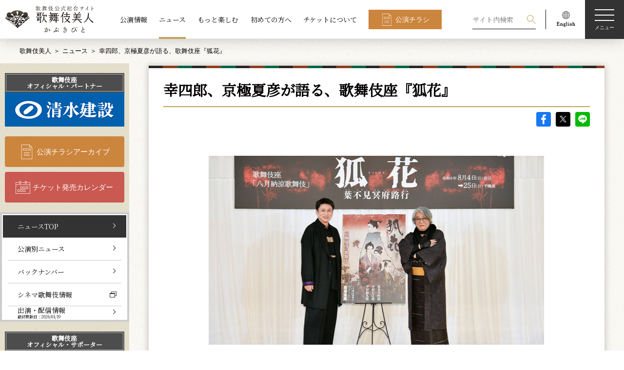

--- FILE ---
content_type: text/html; charset=UTF-8
request_url: https://www.kabuki-bito.jp/news/9018
body_size: 65667
content:
	<!DOCTYPE html>
<html lang="ja" prefix="og: http://ogp.me/ns#">
	<head>
		<!-- Google Tag Manager -->
		<script>(function(w,d,s,l,i){w[l]=w[l]||[];w[l].push({'gtm.start':
		new Date().getTime(),event:'gtm.js'});var f=d.getElementsByTagName(s)[0],
		j=d.createElement(s),dl=l!='dataLayer'?'&l='+l:'';j.async=true;j.src=
		'https://www.googletagmanager.com/gtm.js?id='+i+dl;f.parentNode.insertBefore(j,f);
		})(window,document,'script','dataLayer','GTM-WTWL7P2');</script>
		<!-- End Google Tag Manager -->
		<meta charset="UTF-8">
		<meta name="viewport" content="width=device-width,initial-scale=1.0,minimum-scale=1.0">
		<meta http-equiv="X-UA-Compatible" content="IE=edge">
		<meta name="format-detection" content="email=no,telephone=no,address=no">
		<title>幸四郎、京極夏彦が語る、歌舞伎座『狐花』｜歌舞伎美人</title>
		<meta name="description" content="松竹が運営する歌舞伎公式サイト。歌舞伎の公演情報、ニュース、俳優インタビューなどをお届けします。こちらのページは、ニュース「幸四郎、京極夏彦が語る、歌舞伎座『狐花』」 を配信しています。">
		<meta name="keywords" content="歌舞伎,かぶき,kabuki">
		<!-- ファビコン -->
		<link rel="icon" href="https://www.kabuki-bito.jp/wp-content/themes/kabukibito/img/favicon.ico">
		<!-- OGP common -->
		<meta name="twitter:card" content="summary_large_image">
		<meta property="og:site_name" content="歌舞伎美人">
		<meta property="og:locale" content="ja_JP">
		<meta property="og:type" content="article">
		<meta property="og:url" content="https://www.kabuki-bito.jp/news/9018">

		<meta property="og:title" content="幸四郎、京極夏彦が語る、歌舞伎座『狐花』｜歌舞伎美人">
		<meta property="og:description" content="松竹が運営する歌舞伎公式サイト。歌舞伎の公演情報、ニュース、俳優インタビューなどをお届けします。こちらのページは、ニュース「幸四郎、京極夏彦が語る、歌舞伎座『狐花』」 を配信しています。">
		<meta property="og:image" content="https://www.kabuki-bito.jp/uploads/images/news/9018/kistunebana_thum_06082e0c59d86a6000a3a66ede7f5dfe.jpg">
		<!-- // OGP common -->


		<link href="https://fonts.googleapis.com/css?family=Noto+Serif+JP&display=swap" rel="stylesheet">
		<!--link rel="stylesheet" href="https://fonts.googleapis.com/css?family=Sawarabi+Mincho">
		<link href="https://fonts.googleapis.com/earlyaccess/hannari.css" rel="stylesheet"-->
								<link rel="stylesheet" href="https://www.kabuki-bito.jp/wp-content/themes/kabukibito/style.css" type="text/css">
														<meta name='robots' content='max-image-preview:large' />
	<style>img:is([sizes="auto" i], [sizes^="auto," i]) { contain-intrinsic-size: 3000px 1500px }</style>
	<link rel='stylesheet' id='wp-block-library-css' href='https://www.kabuki-bito.jp/wp-includes/css/dist/block-library/style.min.css?ver=6.8.1' type='text/css' media='all' />
<style id='classic-theme-styles-inline-css' type='text/css'>
/*! This file is auto-generated */
.wp-block-button__link{color:#fff;background-color:#32373c;border-radius:9999px;box-shadow:none;text-decoration:none;padding:calc(.667em + 2px) calc(1.333em + 2px);font-size:1.125em}.wp-block-file__button{background:#32373c;color:#fff;text-decoration:none}
</style>
<style id='global-styles-inline-css' type='text/css'>
:root{--wp--preset--aspect-ratio--square: 1;--wp--preset--aspect-ratio--4-3: 4/3;--wp--preset--aspect-ratio--3-4: 3/4;--wp--preset--aspect-ratio--3-2: 3/2;--wp--preset--aspect-ratio--2-3: 2/3;--wp--preset--aspect-ratio--16-9: 16/9;--wp--preset--aspect-ratio--9-16: 9/16;--wp--preset--color--black: #000000;--wp--preset--color--cyan-bluish-gray: #abb8c3;--wp--preset--color--white: #ffffff;--wp--preset--color--pale-pink: #f78da7;--wp--preset--color--vivid-red: #cf2e2e;--wp--preset--color--luminous-vivid-orange: #ff6900;--wp--preset--color--luminous-vivid-amber: #fcb900;--wp--preset--color--light-green-cyan: #7bdcb5;--wp--preset--color--vivid-green-cyan: #00d084;--wp--preset--color--pale-cyan-blue: #8ed1fc;--wp--preset--color--vivid-cyan-blue: #0693e3;--wp--preset--color--vivid-purple: #9b51e0;--wp--preset--gradient--vivid-cyan-blue-to-vivid-purple: linear-gradient(135deg,rgba(6,147,227,1) 0%,rgb(155,81,224) 100%);--wp--preset--gradient--light-green-cyan-to-vivid-green-cyan: linear-gradient(135deg,rgb(122,220,180) 0%,rgb(0,208,130) 100%);--wp--preset--gradient--luminous-vivid-amber-to-luminous-vivid-orange: linear-gradient(135deg,rgba(252,185,0,1) 0%,rgba(255,105,0,1) 100%);--wp--preset--gradient--luminous-vivid-orange-to-vivid-red: linear-gradient(135deg,rgba(255,105,0,1) 0%,rgb(207,46,46) 100%);--wp--preset--gradient--very-light-gray-to-cyan-bluish-gray: linear-gradient(135deg,rgb(238,238,238) 0%,rgb(169,184,195) 100%);--wp--preset--gradient--cool-to-warm-spectrum: linear-gradient(135deg,rgb(74,234,220) 0%,rgb(151,120,209) 20%,rgb(207,42,186) 40%,rgb(238,44,130) 60%,rgb(251,105,98) 80%,rgb(254,248,76) 100%);--wp--preset--gradient--blush-light-purple: linear-gradient(135deg,rgb(255,206,236) 0%,rgb(152,150,240) 100%);--wp--preset--gradient--blush-bordeaux: linear-gradient(135deg,rgb(254,205,165) 0%,rgb(254,45,45) 50%,rgb(107,0,62) 100%);--wp--preset--gradient--luminous-dusk: linear-gradient(135deg,rgb(255,203,112) 0%,rgb(199,81,192) 50%,rgb(65,88,208) 100%);--wp--preset--gradient--pale-ocean: linear-gradient(135deg,rgb(255,245,203) 0%,rgb(182,227,212) 50%,rgb(51,167,181) 100%);--wp--preset--gradient--electric-grass: linear-gradient(135deg,rgb(202,248,128) 0%,rgb(113,206,126) 100%);--wp--preset--gradient--midnight: linear-gradient(135deg,rgb(2,3,129) 0%,rgb(40,116,252) 100%);--wp--preset--font-size--small: 13px;--wp--preset--font-size--medium: 20px;--wp--preset--font-size--large: 36px;--wp--preset--font-size--x-large: 42px;--wp--preset--spacing--20: 0.44rem;--wp--preset--spacing--30: 0.67rem;--wp--preset--spacing--40: 1rem;--wp--preset--spacing--50: 1.5rem;--wp--preset--spacing--60: 2.25rem;--wp--preset--spacing--70: 3.38rem;--wp--preset--spacing--80: 5.06rem;--wp--preset--shadow--natural: 6px 6px 9px rgba(0, 0, 0, 0.2);--wp--preset--shadow--deep: 12px 12px 50px rgba(0, 0, 0, 0.4);--wp--preset--shadow--sharp: 6px 6px 0px rgba(0, 0, 0, 0.2);--wp--preset--shadow--outlined: 6px 6px 0px -3px rgba(255, 255, 255, 1), 6px 6px rgba(0, 0, 0, 1);--wp--preset--shadow--crisp: 6px 6px 0px rgba(0, 0, 0, 1);}:where(.is-layout-flex){gap: 0.5em;}:where(.is-layout-grid){gap: 0.5em;}body .is-layout-flex{display: flex;}.is-layout-flex{flex-wrap: wrap;align-items: center;}.is-layout-flex > :is(*, div){margin: 0;}body .is-layout-grid{display: grid;}.is-layout-grid > :is(*, div){margin: 0;}:where(.wp-block-columns.is-layout-flex){gap: 2em;}:where(.wp-block-columns.is-layout-grid){gap: 2em;}:where(.wp-block-post-template.is-layout-flex){gap: 1.25em;}:where(.wp-block-post-template.is-layout-grid){gap: 1.25em;}.has-black-color{color: var(--wp--preset--color--black) !important;}.has-cyan-bluish-gray-color{color: var(--wp--preset--color--cyan-bluish-gray) !important;}.has-white-color{color: var(--wp--preset--color--white) !important;}.has-pale-pink-color{color: var(--wp--preset--color--pale-pink) !important;}.has-vivid-red-color{color: var(--wp--preset--color--vivid-red) !important;}.has-luminous-vivid-orange-color{color: var(--wp--preset--color--luminous-vivid-orange) !important;}.has-luminous-vivid-amber-color{color: var(--wp--preset--color--luminous-vivid-amber) !important;}.has-light-green-cyan-color{color: var(--wp--preset--color--light-green-cyan) !important;}.has-vivid-green-cyan-color{color: var(--wp--preset--color--vivid-green-cyan) !important;}.has-pale-cyan-blue-color{color: var(--wp--preset--color--pale-cyan-blue) !important;}.has-vivid-cyan-blue-color{color: var(--wp--preset--color--vivid-cyan-blue) !important;}.has-vivid-purple-color{color: var(--wp--preset--color--vivid-purple) !important;}.has-black-background-color{background-color: var(--wp--preset--color--black) !important;}.has-cyan-bluish-gray-background-color{background-color: var(--wp--preset--color--cyan-bluish-gray) !important;}.has-white-background-color{background-color: var(--wp--preset--color--white) !important;}.has-pale-pink-background-color{background-color: var(--wp--preset--color--pale-pink) !important;}.has-vivid-red-background-color{background-color: var(--wp--preset--color--vivid-red) !important;}.has-luminous-vivid-orange-background-color{background-color: var(--wp--preset--color--luminous-vivid-orange) !important;}.has-luminous-vivid-amber-background-color{background-color: var(--wp--preset--color--luminous-vivid-amber) !important;}.has-light-green-cyan-background-color{background-color: var(--wp--preset--color--light-green-cyan) !important;}.has-vivid-green-cyan-background-color{background-color: var(--wp--preset--color--vivid-green-cyan) !important;}.has-pale-cyan-blue-background-color{background-color: var(--wp--preset--color--pale-cyan-blue) !important;}.has-vivid-cyan-blue-background-color{background-color: var(--wp--preset--color--vivid-cyan-blue) !important;}.has-vivid-purple-background-color{background-color: var(--wp--preset--color--vivid-purple) !important;}.has-black-border-color{border-color: var(--wp--preset--color--black) !important;}.has-cyan-bluish-gray-border-color{border-color: var(--wp--preset--color--cyan-bluish-gray) !important;}.has-white-border-color{border-color: var(--wp--preset--color--white) !important;}.has-pale-pink-border-color{border-color: var(--wp--preset--color--pale-pink) !important;}.has-vivid-red-border-color{border-color: var(--wp--preset--color--vivid-red) !important;}.has-luminous-vivid-orange-border-color{border-color: var(--wp--preset--color--luminous-vivid-orange) !important;}.has-luminous-vivid-amber-border-color{border-color: var(--wp--preset--color--luminous-vivid-amber) !important;}.has-light-green-cyan-border-color{border-color: var(--wp--preset--color--light-green-cyan) !important;}.has-vivid-green-cyan-border-color{border-color: var(--wp--preset--color--vivid-green-cyan) !important;}.has-pale-cyan-blue-border-color{border-color: var(--wp--preset--color--pale-cyan-blue) !important;}.has-vivid-cyan-blue-border-color{border-color: var(--wp--preset--color--vivid-cyan-blue) !important;}.has-vivid-purple-border-color{border-color: var(--wp--preset--color--vivid-purple) !important;}.has-vivid-cyan-blue-to-vivid-purple-gradient-background{background: var(--wp--preset--gradient--vivid-cyan-blue-to-vivid-purple) !important;}.has-light-green-cyan-to-vivid-green-cyan-gradient-background{background: var(--wp--preset--gradient--light-green-cyan-to-vivid-green-cyan) !important;}.has-luminous-vivid-amber-to-luminous-vivid-orange-gradient-background{background: var(--wp--preset--gradient--luminous-vivid-amber-to-luminous-vivid-orange) !important;}.has-luminous-vivid-orange-to-vivid-red-gradient-background{background: var(--wp--preset--gradient--luminous-vivid-orange-to-vivid-red) !important;}.has-very-light-gray-to-cyan-bluish-gray-gradient-background{background: var(--wp--preset--gradient--very-light-gray-to-cyan-bluish-gray) !important;}.has-cool-to-warm-spectrum-gradient-background{background: var(--wp--preset--gradient--cool-to-warm-spectrum) !important;}.has-blush-light-purple-gradient-background{background: var(--wp--preset--gradient--blush-light-purple) !important;}.has-blush-bordeaux-gradient-background{background: var(--wp--preset--gradient--blush-bordeaux) !important;}.has-luminous-dusk-gradient-background{background: var(--wp--preset--gradient--luminous-dusk) !important;}.has-pale-ocean-gradient-background{background: var(--wp--preset--gradient--pale-ocean) !important;}.has-electric-grass-gradient-background{background: var(--wp--preset--gradient--electric-grass) !important;}.has-midnight-gradient-background{background: var(--wp--preset--gradient--midnight) !important;}.has-small-font-size{font-size: var(--wp--preset--font-size--small) !important;}.has-medium-font-size{font-size: var(--wp--preset--font-size--medium) !important;}.has-large-font-size{font-size: var(--wp--preset--font-size--large) !important;}.has-x-large-font-size{font-size: var(--wp--preset--font-size--x-large) !important;}
:where(.wp-block-post-template.is-layout-flex){gap: 1.25em;}:where(.wp-block-post-template.is-layout-grid){gap: 1.25em;}
:where(.wp-block-columns.is-layout-flex){gap: 2em;}:where(.wp-block-columns.is-layout-grid){gap: 2em;}
:root :where(.wp-block-pullquote){font-size: 1.5em;line-height: 1.6;}
</style>
<link rel='stylesheet' id='wp-pagenavi-css' href='https://www.kabuki-bito.jp/wp-content/plugins/wp-pagenavi/pagenavi-css.css?ver=2.70' type='text/css' media='all' />
<link rel="https://api.w.org/" href="https://www.kabuki-bito.jp/wp-json/" /><link rel="alternate" title="JSON" type="application/json" href="https://www.kabuki-bito.jp/wp-json/wp/v2/pages/23" /><link rel="canonical" href="https://www.kabuki-bito.jp/news/9018/" />
<link rel="alternate" title="oEmbed (JSON)" type="application/json+oembed" href="https://www.kabuki-bito.jp/wp-json/oembed/1.0/embed?url=https%3A%2F%2Fwww.kabuki-bito.jp%2Fnews%2F" />
<link rel="alternate" title="oEmbed (XML)" type="text/xml+oembed" href="https://www.kabuki-bito.jp/wp-json/oembed/1.0/embed?url=https%3A%2F%2Fwww.kabuki-bito.jp%2Fnews%2F&#038;format=xml" />
	</head>
<body>
<!-- Google Tag Manager (noscript) -->
<noscript><iframe src="https://www.googletagmanager.com/ns.html?id=GTM-WTWL7P2"
height="0" width="0" style="display:none;visibility:hidden"></iframe></noscript>
<!-- End Google Tag Manager (noscript) -->
<!--ヘッダー-->
<header class="header theme-home" id="header">
	<h1 class="logo"><a class="link" href="https://www.kabuki-bito.jp"><img src="https://www.kabuki-bito.jp/wp-content/themes/kabukibito/img/logo.png" srcset="https://www.kabuki-bito.jp/wp-content/themes/kabukibito/img/logo.png 1x, https://www.kabuki-bito.jp/wp-content/themes/kabukibito/img/logo@2x.png 2x" alt="歌舞伎美人"></a></h1>
	<nav class="nav l-center view-pc">
		<ul class="list">
			<li class="item"><a class="link" href="https://www.kabuki-bito.jp/schedule">公演情報</a></li>
			<li class="item"><a class="link is-active" href="https://www.kabuki-bito.jp/news">ニュース</a></li>
			<li class="item"><a class="link" href="https://www.kabuki-bito.jp/special">もっと楽しむ</a></li>
			<li class="item"><a class="link" href="https://www.kabuki-bito.jp/lets-kabuki/">初めての方へ</a></li>
			<li class="item"><a class="link" href="https://www.kabuki-bito.jp/ticket/">チケットについて</a></li>
			<li class="item"><a class="btn type-flyer type-square" href="https://www.kabuki-bito.jp/schedule/gallery/">公演チラシ</a></li>
		</ul>
	</nav>
	<nav class="nav l-right-fixed">
		<ul class="list">
			<li class="item type-search">
				<form class="view-pc" id="form_kouen" method="get" action="/search/">
					<input class="form-item type-input" name="kw" id="kw" placeholder="サイト内検索" value="">
					<input class="form-item type-submit" type="submit" name="sa" value="検索">
				</form>
				<p class="view-sp js-btn-search">
					<svg class="img type-search" viewBox="0 0 100 100">
						<path fill-rule="evenodd" fill="#FFF" d="M65.67 61.71a37.37 37.37 0 1 0-4 4L96 100l4-4zM37.36 69.1A31.75 31.75 0 1 1 69.1 37.36 31.78 31.78 0 0 1 37.36 69.1z"></path>
					</svg>検索
				</p>
			</li>
			<li class="item type-english view-pc"><a href="https://www.kabukiweb.net/" target="_blank"><img src="https://www.kabuki-bito.jp/wp-content/themes/kabukibito/img/icon_english.png" srcset="https://www.kabuki-bito.jp/wp-content/themes/kabukibito/img/icon_english.png 1x, https://www.kabuki-bito.jp/wp-content/themes/kabukibito/img/icon_english@2x.png 2x" alt="English"></a></li>
		</ul>
		<p class="hamburgur js-hamburgur"><span class="span"></span><span class="span"></span><span class="span"></span><span class="span">メニュー</span></p>
	</nav>
	<nav class="nav l-modal display-none js-modal-menu">
		<div class="wrap l-nav js-wrap">
			<ul class="nav l-right-fixed">
				<li class="item type-search js-toggle-search">
					<svg class="img type-search" viewBox="0 0 100 100">
						<path fill-rule="evenodd" fill="#FFF" d="M65.67 61.71a37.37 37.37 0 1 0-4 4L96 100l4-4zM37.36 69.1A31.75 31.75 0 1 1 69.1 37.36 31.78 31.78 0 0 1 37.36 69.1z"></path>
					</svg>検索
				</li>
				<li class="item">
					<p class="close js-modal-close">
						<svg class="img type-close" xmlns="http://www.w3.org/2000/svg" viewBox="0 0 100 100">
							<path d="M99.95 4.06L95.98.09 50.02 46.05 4.06.09.09 4.06l45.96 45.96L.09 95.98l3.97 3.97 45.96-45.96 45.96 45.96 3.97-3.96-45.96-45.97L99.95 4.06z" fill="#fff" fill-rule="evenodd"></path>
						</svg><span class="span">閉じる</span>
					</p>
				</li>
			</ul>
			<ul class="nav l-header">
				<li class="item"><a class="btn type-flyer" href="https://www.kabuki-bito.jp/schedule/gallery/">公演チラシアーカイブ</a></li>
				<li class="item"><a class="btn type-calendar" href="https://www.kabuki-bito.jp/ticket-schedule/">チケット発売カレンダー</a></li>
			</ul>
			<div class="nav l-contents">
				<!--ul class="list l-images js-slide-images">
					<li class="item"><img src="https://www.kabuki-bito.jp/wp-content/themes/kabukibito/img/img_menu_kabukiza.png" alt="歌舞伎座"></li>
					<li class="item"><img src="https://www.kabuki-bito.jp/wp-content/themes/kabukibito/img/img_menu_shinbashi.png" alt="新橋演舞場"></li>
					<li class="item"><img src="https://www.kabuki-bito.jp/wp-content/themes/kabukibito/img/img_menu_shochikuza.png" alt="大阪松竹座"></li>
					<li class="item"><img src="https://www.kabuki-bito.jp/wp-content/themes/kabukibito/img/img_menu_minamiza.png" alt="南座"></li>
				</ul-->
				<ul class="list type-main">
					<li class="item">
						<dl>
							<dt class="ttl js-sp-toggle"><a class="link view-pc" href="https://www.kabuki-bito.jp/schedule/">公演情報</a><span class="link view-sp">公演情報</span></dt>
							<dd class="js-sp-wrap">
								<ul class="list type-sub js-toggle-slide-image">
									<li class="item view-sptab"><a class="link" href="https://www.kabuki-bito.jp/schedule/">公演情報TOP</a></li>
									<li class="item"><a class="link" href="https://www.kabuki-bito.jp/theaters/kabukiza/">歌舞伎座</a></li>
									<li class="item"><a class="link" href="https://www.kabuki-bito.jp/theaters/shinbashi/">新橋演舞場</a></li>
									<li class="item"><a class="link" href="https://www.kabuki-bito.jp/theaters/osaka/">大阪松竹座</a></li>
									<li class="item"><a class="link" href="https://www.kabuki-bito.jp/theaters/kyoto/">南座</a></li>
									<li class="item"><a class="link" href="https://www.kabuki-bito.jp/theaters/jyungyou/">巡業</a></li>
									<li class="item"><a class="link" href="https://www.kabuki-bito.jp/theaters/other/">その他の公演</a></li>
								</ul>
							</dd>
						</dl>
					</li>
					<li class="item">
						<dl>
							<dt class="ttl js-sp-toggle"><a class="link view-pc" href="https://www.kabuki-bito.jp/news/">ニュース</a><span class="link view-sp">ニュース</span></dt>
							<dd class="js-sp-wrap">
								<ul class="list type-sub">
									<li class="item view-sptab"><a class="link" href="https://www.kabuki-bito.jp/news/">ニュースTOP</a></li>
									<li class="item"><a class="link" href="https://www.kabuki-bito.jp/news/monthly/">公演別ニュース</a></li>
									<li class="item"><a class="link" href="https://www.kabuki-bito.jp/news/archives/">バックナンバー</a></li>
									<li class="item"><a class="link" href="https://www.kabuki-bito.jp/news/media/">出演・配信情報</a></li>
									<li class="item"><a class="link type-window" href="https://www.shochiku.co.jp/cinemakabuki/" target="_blank">シネマ歌舞伎情報</a></li>
								</ul>
							</dd>
						</dl>
					</li>
					<li class="item">
						<ul>
							<li class="ttl"><a class="link" href="/special/">もっと楽しむ</a></li>
							<li class="ttl"><a class="link" href="/lets-kabuki/">初めての方へ</a></li>
						</ul>
					</li>
					<li class="item">
						<dl>
							<dt class="ttl view-sptab"><a class="link" href="https://www.kabuki-bito.jp/ticket/">チケットについて</a></dt>
							<dd>
								<ul class="list type-sub js-sp-wrap">
									<li class="item"><a class="link" href="https://www.kabuki-bito.jp/lets-kabuki/manner/">観劇マナーについて</a></li>
									<li class="item"><a class="link" href="https://www.kabuki-bito.jp/lets-kabuki/words/">用語集</a></li>
									<li class="item"><a class="link" href="https://www.kabuki-bito.jp/ticket/">チケットに関するご案内</a></li>
									<li class="item"><a class="link" href="https://www.kabuki-bito.jp/sitemap/">サイトマップ</a></li>
								</ul>
								<ul class="list l-sns">
									<li class="item">
										<a href="https://www.facebook.com/sharer/sharer.php?u=https://www.kabuki-bito.jp" onclick="window.open(this.href,'FBwindow','width=650,height=450,menubar=no,toolbar=no,scrollbars=yes');return false;">
											<img src="https://www.kabuki-bito.jp/wp-content/themes/kabukibito/img/icon_fb_w.png" srcset="https://www.kabuki-bito.jp/wp-content/themes/kabukibito/img/icon_fb_w.png 1x, https://www.kabuki-bito.jp/wp-content/themes/kabukibito/img/icon_fb_w@2x.png 2x" alt="Facebook">
										</a>
									</li>
									<li class="item">
										<a href="https://twitter.com/share?url=https://www.kabuki-bito.jp&text=歌舞伎公式サイト ｜ 歌舞伎美人（かぶきびと）" onclick="window.open(encodeURI(decodeURI(this.href)), 'tweetwindow', 'width=650, height=470, personalbar=0, toolbar=0, scrollbars=1, sizable=1'); return false;">
											<img src="https://www.kabuki-bito.jp/wp-content/themes/kabukibito/img/icon_sns_x_w.png" srcset="https://www.kabuki-bito.jp/wp-content/themes/kabukibito/img/icon_sns_x_w.png 1x, https://www.kabuki-bito.jp/wp-content/themes/kabukibito/img/icon_sns_x_w@2x.png 2x" alt="X">
										</a>
									</li>
									<li class="item">
										<a href="http://line.me/R/msg/text/?%e6%ad%8c%e8%88%9e%e4%bc%8e%e5%85%ac%e5%bc%8f%e3%82%b5%e3%82%a4%e3%83%88%20%ef%bd%9c%20%e6%ad%8c%e8%88%9e%e4%bc%8e%e7%be%8e%e4%ba%ba%ef%bc%88%e3%81%8b%e3%81%b6%e3%81%8d%e3%81%b3%e3%81%a8%ef%bc%89%0d%0ahttps://www.kabuki-bito.jp" onclick="window.open(encodeURI(decodeURI(this.href)), 'tweetwindow', 'width=650, height=470, personalbar=0, toolbar=0, scrollbars=1, sizable=1'); return false;">
											<img src="https://www.kabuki-bito.jp/wp-content/themes/kabukibito/img/icon_LINE_w.png" srcset="https://www.kabuki-bito.jp/wp-content/themes/kabukibito/img/icon_LINE_w.png 1x, https://www.kabuki-bito.jp/wp-content/themes/kabukibito/img/icon_LINE_w@2x.png 2x" alt="LINE">
										</a>
									</li>
									<li class="item">
										<a href="/rss-index/">
											<img src="https://www.kabuki-bito.jp/wp-content/themes/kabukibito/img/icon_RSS_w.png" srcset="https://www.kabuki-bito.jp/wp-content/themes/kabukibito/img/icon_RSS_w.png 1x, https://www.kabuki-bito.jp/wp-content/themes/kabukibito/img/icon_RSS_w@2x.png 2x" alt="RSS">
										</a>
									</li>
								</ul>
							</dd>
						</dl>
					</li>
				</ul>
			</div>
			<ul class="nav l-footer">
				<li class="item"><a class="link" href="https://www.kabuki-bito.jp/officialpartner/">歌舞伎座オフィシャル・パートナー/サポーター</a></li>
				<li class="item"><a class="btn type-frame type-window type-white type-square" href="https://www.kabukiweb.net/" target="_blank">English（KABUKI WEB)</a></li>
			</ul>
		</div>
		<div class="wrap l-search display-none js-wrap">
			<div class="inner">
				<p class="close js-modal-close">
					<svg class="img type-close" xmlns="http://www.w3.org/2000/svg" viewBox="0 0 100 100">
						<path d="M99.95 4.06L95.98.09 50.02 46.05 4.06.09.09 4.06l45.96 45.96L.09 95.98l3.97 3.97 45.96-45.96 45.96 45.96 3.97-3.96-45.96-45.97L99.95 4.06z" fill="#fff" fill-rule="evenodd"></path>
					</svg><span class="span">閉じる</span>
				</p>
				<h2 class="ttl type-main">検索</h2>
				<p class="text">過去の公演情報から現在の公演情報、ニュース、読み物コンテンツを検索することができます</p>
				<h3 class="ttl type-sub">
					<svg class="img type-search" viewBox="0 0 100 100">
						<path fill-rule="evenodd" d="M65.67 61.71a37.37 37.37 0 1 0-4 4L96 100l4-4zM37.36 69.1A31.75 31.75 0 1 1 69.1 37.36 31.78 31.78 0 0 1 37.36 69.1z"></path>
					</svg>キーワード検索
				</h3>
				<form id="form_kouen" method="get" action="/search/">
				<input class="form-item type-input" name="kw" id="kw" placeholder="公演名、俳優名、キーワードを入力してください" value="">
				<ul class="clm type-clm3">
					<li class="item">
						<h3 class="ttl type-sub">劇場</h3>
						<div class="form-item type-select">
														<select name="z" id="z" class="select">
								<option value="" selected="selected">劇場</option>
																	<option value="1">歌舞伎座</option>
																	<option value="2">新橋演舞場</option>
																	<option value="3">大阪松竹座</option>
																	<option value="4">南座</option>
																	<option value="5">巡業</option>
																	<option value="6">その他の公演</option>
															</select>
						</div>
					</li>
					<li class="item">
						<h3 class="ttl type-sub">公演年</h3>
						<div class="form-item type-select">
														<select name="y" id="y" class="select">
								<option value="" selected="selected">公演年</option>
																<option value="2006">2006年</option>
																<option value="2007">2007年</option>
																<option value="2008">2008年</option>
																<option value="2009">2009年</option>
																<option value="2010">2010年</option>
																<option value="2011">2011年</option>
																<option value="2012">2012年</option>
																<option value="2013">2013年</option>
																<option value="2014">2014年</option>
																<option value="2015">2015年</option>
																<option value="2016">2016年</option>
																<option value="2017">2017年</option>
																<option value="2018">2018年</option>
																<option value="2019">2019年</option>
																<option value="2020">2020年</option>
																<option value="2021">2021年</option>
																<option value="2022">2022年</option>
																<option value="2023">2023年</option>
																<option value="2024">2024年</option>
																<option value="2025">2025年</option>
																<option value="2026">2026年</option>
																<option value="2027">2027年</option>
															</select>
													</div>
					</li>
					<li class="item">
						<h3 class="ttl type-sub">公演月</h3>
						<div class="form-item type-select">
							<select name="mo" id="mo" class="select">
								<option value="" selected="selected">公演月</option>
																<option value="01">1月</option>
																<option value="02">2月</option>
																<option value="03">3月</option>
																<option value="04">4月</option>
																<option value="05">5月</option>
																<option value="06">6月</option>
																<option value="07">7月</option>
																<option value="08">8月</option>
																<option value="09">9月</option>
																<option value="10">10月</option>
																<option value="11">11月</option>
																<option value="12">12月</option>
															</select>
						</div>
					</li>
				</ul>
				<p>
					<button class="btn type-search" type="submit">検索する</button>
				</p>
				</form>
			</div>
		</div>
	</nav>
</header>
<!--End ヘッダー-->
	<!--メインコンテンツ-->
<main id="main" class="newsentry type-entry">
	<!--パンくずエリア-->
<div class="inner">
	<ul class="breadcrumb">
		<li class="item"><a href="https://www.kabuki-bito.jp">歌舞伎美人</a></li>
				<li class="item"><a href="/news/">ニュース</a></li><li class="item">幸四郎、京極夏彦が語る、歌舞伎座『狐花』</li>
		
	</ul>
</div>
<!--End パンくずエリア-->
	<!-- コンテンツヘッダー -->
<header class="wrap l-contents-header">
	<div class="inner">
		<h1 class="ttl">
		ニュース</h1>
			</div>
</header>
<!-- End コンテンツヘッダー -->
<div class="wrap l-container inner">
	<!-- 右コンテンツ -->
<div class="wrap l-main">
	<div class="wrap-monthly-01 wrap-newsdetail">
		<section class="sc-newsentry-01">
			<h1 class="ttl type-underline">
				幸四郎、京極夏彦が語る、歌舞伎座『狐花』			</h1>
			<ul class="wrap-sns-entrydetail">
				<li><a class="icon type-fb" href="https://www.facebook.com/sharer/sharer.php?u=https://www.kabuki-bito.jp/news/9018" onclick="window.open(this.href,'FBwindow','width=650,height=450,menubar=no,toolbar=no,scrollbars=yes');return false;">facebook</a></li>
				<li><a class="icon type-sns_x" href="https://twitter.com/share?url=https://www.kabuki-bito.jp/news/9018&text=幸四郎、京極夏彦が語る、歌舞伎座『狐花』| 歌舞伎美人（かぶきびと）" onclick="window.open(encodeURI(decodeURI(this.href)), 'tweetwindow', 'width=650, height=470, personalbar=0, toolbar=0, scrollbars=1, sizable=1'); return false;">X</a></li>
				<li>
					<!-- <a class="icon type-line" href="https://timeline.line.me/social-plugin/share?url=https://www.kabuki-bito.jp/news/9018">LINE
					</a> -->
					<a class="icon type-line" href="http://line.me/R/msg/text/?幸四郎、京極夏彦が語る、歌舞伎座『狐花』 | 歌舞伎美人（かぶきびと）%0d%0ahttps://www.kabuki-bito.jp/news/9018" onclick="window.open(encodeURI(decodeURI(this.href)), 'tweetwindow', 'width=650, height=470, personalbar=0, toolbar=0, scrollbars=1, sizable=1'); return false;">LINE</a>
				</li>
			</ul>
			<div class="entryparts-ctswrap">
				<div class="no_wraparound_sp">
<figure class="img-caption-wrap" style="display: block; margin: 0px auto; text-align: center; max-width: 100%; width: 688px; padding: 0px;"><img title="幸四郎、京極夏彦が語る、歌舞伎座『狐花』" src="/uploads/images/news/editor/kitsunebane_top-1720677183073.jpg" alt="幸四郎、京極夏彦が語る、歌舞伎座『狐花』" width="690" height="388" />
<figcaption style="width: 688px;">
<p class="img-caption2">&nbsp;</p>
</figcaption>
</figure>
</div>
<p>　2024年8月4日（日）から始まる歌舞伎座「八月納涼歌舞伎」第三部『狐花 葉不見冥府路行』に出演の松本幸四郎、脚本の京極夏彦が、公演に向けての思いを語りました。</p>
<p style="text-align: center;">▼</p>
<div class="no_wraparound_sp">
<figure class="img-caption-wrap" style="display: block; margin: 0px 0px 20px 20px; text-align: center; max-width: 100%; float: right; width: 250x; padding: 0px;"><img title="松本幸四郎" src="/uploads/images/news/editor/koshiro_1-1720677229388.JPG" alt="幸四郎、京極夏彦が語る、歌舞伎座『狐花』" width="250" />
<figcaption style="width: 250px;">
<p class="img-caption2">&nbsp;</p>
</figcaption>
</figure>
</div>
<p><strong>新たに誕生する&ldquo;京極歌舞伎&rdquo;</strong></p>
<p>　「八月納涼歌舞伎」第三部では、小説家デビュー30周年を迎える京極夏彦が、このたびはじめて歌舞伎の舞台のために書き下ろした『狐花 葉不見冥府路行』が上演されます。江戸を舞台に幽霊事件の謎を描いた本作では、大人気小説「百鬼夜行」シリーズの主人公・中禅寺秋彦の曽祖父で今回の主人公となる、中禪寺洲齋を幸四郎が勤めます。&nbsp;</p>
<p>&nbsp;</p>
<p>　「京極さんの作品を歌舞伎で上演することは、&ldquo;夢の夢の夢&rdquo;だと思っていました。実現するときが来て、本当に興奮しています」と、口火を切る幸四郎。「京極さんの作品は、小説でありながら、優しく、怪しく、艶っぽい音楽が聞こえてくるような感覚があります。（台本を）初めて読んだときには、せりふ劇に音楽が乗っている、シェイクスピアのような、世話物ではない世界観が思い浮かびました。&ldquo;京極歌舞伎&rdquo;という、新たな歌舞伎をつくる姿勢で取り組みます」と、意気込みを見せます。</p>
<p>&nbsp;</p>
<p>　日頃から歌舞伎や浄瑠璃の台本などを読んでいるという京極。「歌舞伎の舞台の間合いや所作などは、中禅寺秋彦のせりふのリズムに強い影響を与えていると思います。ほかの人物とは違い、歌舞伎の&ldquo;間合い&rdquo;に近いものをもつように造形されているので、今回その曾祖父の登場も必然的だったかなと。自分が歌舞伎を書く意味を考え、これまでの仕事を反映させた方が、より受け入れてもらえるのではないかとも思い、中禪寺を主人公に選びました」と、語ります。</p>
<p>&nbsp;</p>
<div class="no_wraparound_sp">
<figure class="img-caption-wrap" style="display: block; margin: 0px 20px 20px 0px; text-align: center; max-width: 100%; float: left; width: 250x; padding: 0px;"><img title="京極夏彦" src="/uploads/images/news/editor/kitsunebana_kyogoku_1-1720677476982.jpg" alt="幸四郎、京極夏彦が語る、歌舞伎座『狐花』" width="250" />
<figcaption style="width: 250px;">
<p class="img-caption2">&nbsp;</p>
</figcaption>
</figure>
</div>
<p><strong>色彩や音楽を感じて</strong></p>
<p>　　幸四郎は「歌舞伎の型にはめ込んでいくのではなく、京極さんの『狐花』という作品自体を歌舞伎として観ていただけるように挑戦したい。京極さんの作品からは、歌舞伎の絢爛豪華さとは違う美しさと、色彩を感じます。道具や明かりなども、どれだけ自由に発想できるか工夫したいです。歌舞伎には、気持ちを感情のまま表現しない部分もあり、音楽的、色彩的な京極先生の世界観は必然だと感じています。書いていただいたせりふを、生の言葉としてどう伝えるかもこだわりたい」と、抱負を述べます。</p>
<p>&nbsp;</p>
<p>　『狐花』は、小説としても7月26日（金）に出版予定です。「小説を先に書きましたが、歌舞伎は役者さんの身体と舞台という装置があって完成するものですので、舞台を前提に書くのは難しかったです。小説には必ず視点人物がいますが、舞台は観客視点で書かないと成り立たない。いつもより時間をかけて書きましたので、幸四郎さんたちによって完成するのが楽しみです。歌舞伎でないとできない仕掛けも考えました」と、明かします。</p>
<p>&nbsp;</p>
<p><strong>魅力ある伝統</strong></p>
<p>　「執筆の途中で配役を知り、プレッシャーと、この方々ならきっと立派にやっていただけるので安心だという思いと、相反する気持ちが同時に湧きました。僕の小説はせりふが多くて、特に主役の人は申し訳ない気持ちがありますが&hellip;」と、語る京極。幸四郎は、「僕はまず作品を楽しむ気持ちで読ませていただいたあと、歌舞伎の新作としてどう誕生するかと妄想を膨らませていました。役を引き寄せるところもあるかと思いますが、まずはその世界に自分が飛び込み、変身するという気持ちで取り組みたい」と、力強く答えました。</p>
<p>&nbsp;</p>
<p>　「伝統というのは時代に合わせて変わっていってこそのものです。歌舞伎はその時代の空気や、文化や、観ている人たちの気持ちを汲める芸能。届けやすく、わかりやすく、面白い、ということに特化できる伝統で、ものすごく魅力があると思います。ハードルが高いイメージがあるかもしれませんが、もっと多くの方に観てほしいし、楽しんでもらいたい」と、京極が語り、締めくくりました。</p>
<p style="text-align: center;">▼</p>
<p>　<a href="/theaters/kabukiza/play/878" target="_blank" class="tBlank">歌舞伎座「八月納涼歌舞伎」</a>は8月4日（日）から25日（日）までの公演。チケットは、<a href="https://www1.ticket-web-shochiku.com/t/" target="_blank" class="outLink">チケットWeb松竹</a>、<a href="https://www.shochiku.co.jp/play/ticket-p/#phone" target="_blank" class="outLink">チケットホン松竹</a>で販売中です。</p>			</div>
			<div class="entryparts-date" style="margin-bottom: 20px;">
				2024/07/17			</div>
			<!-- 関連リンク -->
			<!-- <div class="entryparts-relatedlink">
				関連リンク？
			</div> -->
			<!-- 前/次 -->
						<div class="entryparts-pagenation">
				<div class="prev">
					<a class="directionarrow prev" href="/news/8808">前のニュース</a>
					<dl class="list-pagenation-entryinfo">
						<dt>2024/07/17</dt>
						<dd>
							<a href="/news/8808">『双仮名手本三升』、1月新橋演舞場で上演決定</a>						</dd>
					</dl>
				</div>
								<div class="next"><a class="directionarrow next" href="/news/9035">次のニュース</a>
					<dl class="list-pagenation-entryinfo">
						<dt>2024/07/17</dt>
						<dd>
							<a href="/news/9035">「プチカブキ『泣いた赤おに 歌舞伎ver.』」のお知らせ</a>						</dd>
					</dl>
				</div>
								

			</div>
					</section>
	</div>

	<!-- 関連ニュース -->
		<div class="wrap-relatedlink">
		<h3 class="ttl type-underline-short type-center">関連ニュース</h3>
		<ul class="list-linkchild">
						<li>
				
                <a href="/news/9842">
                    <span class="date">2026/01/09</span>
                    <span>歌舞伎座で「木遣り始め」 </span>
                </a>
            			</li>
						<li>
				
                <a href="/news/9831">
                    <span class="date">2025/12/26</span>
                    <span>歌舞伎座「イベント託児サービス」2月分受付は1月5日（月）から</span>
                </a>
            			</li>
						<li>
				
                <a href="/news/9823">
                    <span class="date">2025/12/26</span>
                    <span>イヤホンガイド、歌舞伎座「壽 初春大歌舞伎」解説者の耳寄ナビ動画付きイヤホンガイド予約受付のお知らせ</span>
                </a>
            			</li>
						<li>
				
                <a href="/news/9819">
                    <span class="date">2025/12/25</span>
                    <span>シネマ歌舞伎『歌舞伎NEXT 朧の森に棲む鬼』（幸四郎版）舞台挨拶付き上映会のお知らせ</span>
                </a>
            			</li>
						<li>
				
                <a href="/news/9569">
                    <span class="date">2025/12/09</span>
                    <span>松緑出演、紀尾井町夜話特別編「紀尾井町家話 第百八十九夜」生配信、幸四郎、愛之助、獅童、中車出演のお知らせ</span>
                </a>
            			</li>
						<li>
				
                <a href="/news/9786">
                    <span class="date">2025/12/04</span>
                    <span>幸四郎、隼人が語る、歌舞伎座『女殺油地獄』</span>
                </a>
            			</li>
						<li>
				
                <a href="/news/9753">
                    <span class="date">2025/12/03</span>
                    <span>松緑が語る、歌舞伎座『丸橋忠弥』</span>
                </a>
            			</li>
						<li>
				
                <a href="/news/9772">
                    <span class="date">2025/12/03</span>
                    <span>中村鶴松が歌舞伎座「猿若祭二月大歌舞伎」で初代中村舞鶴襲名披露</span>
                </a>
            			</li>
					</ul>
	</div>
	</div>
<!-- End 右コンテンツ -->
	<!--ナビゲーション-->
<nav class="l-sidebar">
	<!-- オフィシャルパートナー -->
	<section class="view-pc">
		<h2 class="ttl type-ro type-center">
			<a href="/officialpartner/">
				歌舞伎座<br class="view-tab">オフィシャル・パートナー
			</a>
		</h2>
		<ul class="nav type-partners partners">
					<li class="item"><a href="https://www.otsuka.com/jp/" target="_blank"><img class="img" src="https://s3.ap-northeast-1.amazonaws.com/www.kabuki-bito.jp.assets/wp-content/uploads/2025/01/27104105/bnr_otsuka-3.png" srcset="https://s3.ap-northeast-1.amazonaws.com/www.kabuki-bito.jp.assets/wp-content/uploads/2025/01/27104105/bnr_otsuka-3.png 1x, https://s3.ap-northeast-1.amazonaws.com/www.kabuki-bito.jp.assets/wp-content/uploads/2025/01/27104119/7c10e5efc72a730bbfa1b9d5dbe2c866-3.png 2x" alt="大塚ホールディングス"></a></li>
					<li class="item"><a href="https://www.shimz.co.jp/" target="_blank"><img class="img" src="https://s3.ap-northeast-1.amazonaws.com/www.kabuki-bito.jp.assets/wp-content/uploads/2025/01/27103851/bnr_shimizu-3.png" srcset="https://s3.ap-northeast-1.amazonaws.com/www.kabuki-bito.jp.assets/wp-content/uploads/2025/01/27103851/bnr_shimizu-3.png 1x, https://s3.ap-northeast-1.amazonaws.com/www.kabuki-bito.jp.assets/wp-content/uploads/2025/01/27103900/cd63730ce4c59ae7a83ce8a96803f1d2-3.png 2x" alt="清水建設"></a></li>
					<li class="item"><a href="https://global.toyota/jp/" target="_blank"><img class="img" src="https://s3.ap-northeast-1.amazonaws.com/www.kabuki-bito.jp.assets/wp-content/uploads/2025/01/27103730/bnr_toyota-3.png" srcset="https://s3.ap-northeast-1.amazonaws.com/www.kabuki-bito.jp.assets/wp-content/uploads/2025/01/27103730/bnr_toyota-3.png 1x, https://s3.ap-northeast-1.amazonaws.com/www.kabuki-bito.jp.assets/wp-content/uploads/2025/01/27103741/6307a4ee5bd5218e1aee0b3c9db52ff0-3.png 2x" alt="TOYOTA"></a></li>
					<li class="item"><a href="https://www.mizuhobank.co.jp/index.html" target="_blank"><img class="img" src="https://s3.ap-northeast-1.amazonaws.com/www.kabuki-bito.jp.assets/wp-content/uploads/2025/01/27103600/bnr_mizuho-3.png" srcset="https://s3.ap-northeast-1.amazonaws.com/www.kabuki-bito.jp.assets/wp-content/uploads/2025/01/27103600/bnr_mizuho-3.png 1x, https://s3.ap-northeast-1.amazonaws.com/www.kabuki-bito.jp.assets/wp-content/uploads/2025/01/27103613/a189c8157cebbd264a0d643489ebeb65-3.png 2x" alt="みずほ銀行"></a></li>
					<li class="item"><a href="https://www.uniqlo.com/jp/?utm_medium=ext&utm_source=kabuki&utm_term=&utm_campaign=kabuki" target="_blank"><img class="img" src="https://s3.ap-northeast-1.amazonaws.com/www.kabuki-bito.jp.assets/wp-content/uploads/2025/01/27103356/bnr_uniqlo-3.png" srcset="https://s3.ap-northeast-1.amazonaws.com/www.kabuki-bito.jp.assets/wp-content/uploads/2025/01/27103356/bnr_uniqlo-3.png 1x, https://s3.ap-northeast-1.amazonaws.com/www.kabuki-bito.jp.assets/wp-content/uploads/2025/01/27103407/c7c2b2d30b5052528063e3764f941cda-3.png 2x" alt="ユニクロ"></a></li>
					<li class="item"><a href="https://www.logisteed.com/jp/" target="_blank"><img class="img" src="https://s3.ap-northeast-1.amazonaws.com/www.kabuki-bito.jp.assets/wp-content/uploads/2025/01/27103036/bnr_logisteed-3.jpg" srcset="https://s3.ap-northeast-1.amazonaws.com/www.kabuki-bito.jp.assets/wp-content/uploads/2025/01/27103036/bnr_logisteed-3.jpg 1x, https://s3.ap-northeast-1.amazonaws.com/www.kabuki-bito.jp.assets/wp-content/uploads/2025/01/27103046/8c35b04fce0d0b2b6fb6f532b7a730f0-3.jpg 2x" alt="ロジスティード"></a></li>
				</ul>
	</section>
	<!-- End オフィシャルパートナー -->
		<!-- リンクボタン -->
	<ul class="nav type-btns view-pc">		<li class="item type-flyer"><a class="btn type-flyer type-noshadow" href="/schedule/gallery/">公演チラシアーカイブ</a></li>				<li class="item type-calendar"><a class="btn type-calendar type-noshadow" href="/ticket-schedule">チケット発売カレンダー</a></li>
		</ul>
	<!-- End リンクボタン -->
	<div class="nav type-pages">
	<ul class="nav type-menu">
		<li class="item type-ttl is-active"><a class="link is-active" href="https://www.kabuki-bito.jp/news">ニュースTOP</a></li>
		<li class="item type-ttl"><a class="link" href="https://www.kabuki-bito.jp/news/monthly">公演別ニュース</a></li>
		<li class="item type-ttl"><a class="link" href="https://www.kabuki-bito.jp/news/archives">バックナンバー</a></li>
		<li class="item type-ttl"><a class="link type-window type-gray" href="https://www.shochiku.co.jp/cinemakabuki/" target="_blank">シネマ歌舞伎情報</a></li>
		<li class="item type-ttl">
			<a class="link" href="https://www.kabuki-bito.jp/news/media">
				出演・配信情報
				<small>最終更新日：2026/01/19</small>
			</a>
		</li>
	</ul>
</div>
	<!-- オフィシャルサポーター -->
	<section class="view-pc">
		<h2 class="ttl type-ro type-center">
			<a href="/officialpartner/#partner_02">
				歌舞伎座<br class="view-tab">オフィシャル・サポーター
			</a>
		</h2>
		<ul class="nav type-partners supporters">
					<li class="item"><a class="link" href="http://www.okamura.co.jp/" target="_blank"><img class="img" src="https://s3.ap-northeast-1.amazonaws.com/www.kabuki-bito.jp.assets/wp-content/uploads/2025/01/27104856/bnr_okamura-1.png" srcset="https://s3.ap-northeast-1.amazonaws.com/www.kabuki-bito.jp.assets/wp-content/uploads/2025/01/27104856/bnr_okamura-1.png 1x, https://s3.ap-northeast-1.amazonaws.com/www.kabuki-bito.jp.assets/wp-content/uploads/2025/01/27104908/b3585a92898a854295c40fe6bac202ed-1.png 2x" alt="OKAMURA"></a></li>
					<li class="item"><a class="link" href="https://www.kandenko.co.jp/" target="_blank"><img class="img" src="https://s3.ap-northeast-1.amazonaws.com/www.kabuki-bito.jp.assets/wp-content/uploads/2025/01/27104728/bnr_kandenko-1.png" srcset="https://s3.ap-northeast-1.amazonaws.com/www.kabuki-bito.jp.assets/wp-content/uploads/2025/01/27104728/bnr_kandenko-1.png 1x, https://s3.ap-northeast-1.amazonaws.com/www.kabuki-bito.jp.assets/wp-content/uploads/2025/01/27104739/827c77d1c7ec04776dfff3aa4870cf4f-1.png 2x" alt="関電工"></a></li>
					<li class="item"><a class="link" href="http://www.kinden.co.jp/" target="_blank"><img class="img" src="https://s3.ap-northeast-1.amazonaws.com/www.kabuki-bito.jp.assets/wp-content/uploads/2025/01/27104406/bnr_kinden-1.png" srcset="https://s3.ap-northeast-1.amazonaws.com/www.kabuki-bito.jp.assets/wp-content/uploads/2025/01/27104406/bnr_kinden-1.png 1x, https://s3.ap-northeast-1.amazonaws.com/www.kabuki-bito.jp.assets/wp-content/uploads/2025/01/27104416/2794fa7dd6d0cc7383c6ef151d309f4f-1.png 2x" alt="きんでん"></a></li>
					<li class="item"><a class="link" href="https://www.kraftia.co.jp/" target="_blank"><img class="img" src="https://s3.ap-northeast-1.amazonaws.com/www.kabuki-bito.jp.assets/wp-content/uploads/2025/10/01115458/2509_kraftia_side.png" srcset="https://s3.ap-northeast-1.amazonaws.com/www.kabuki-bito.jp.assets/wp-content/uploads/2025/10/01115458/2509_kraftia_side.png 1x, https://s3.ap-northeast-1.amazonaws.com/www.kabuki-bito.jp.assets/wp-content/uploads/2025/10/01115512/2509_kraftia_side_x2.png 2x" alt="KRAFTIA"></a></li>
					<li class="item"><a class="link" href="https://www.tte-net.com/" target="_blank"><img class="img" src="https://s3.ap-northeast-1.amazonaws.com/www.kabuki-bito.jp.assets/wp-content/uploads/2025/01/27104243/bnr_tte-1.png" srcset="https://s3.ap-northeast-1.amazonaws.com/www.kabuki-bito.jp.assets/wp-content/uploads/2025/01/27104243/bnr_tte-1.png 1x, https://s3.ap-northeast-1.amazonaws.com/www.kabuki-bito.jp.assets/wp-content/uploads/2025/01/27104253/8c0d6ca0c14fdc72e1d32a71d2c153ab-1.png 2x" alt="高砂熱学"></a></li>
					<li class="item"><a class="link" href="https://global.fujitsu/ja-jp" target="_blank"><img class="img" src="https://s3.ap-northeast-1.amazonaws.com/www.kabuki-bito.jp.assets/wp-content/uploads/2025/07/01095322/bn_os_fujitsu_side.png" srcset="https://s3.ap-northeast-1.amazonaws.com/www.kabuki-bito.jp.assets/wp-content/uploads/2025/07/01095322/bn_os_fujitsu_side.png 1x, https://s3.ap-northeast-1.amazonaws.com/www.kabuki-bito.jp.assets/wp-content/uploads/2025/07/01095332/bn_os_fujitsu_side_2x.png 2x" alt="富士通"></a></li>
				</ul>
	</section>
	<!-- End オフィシャルサポーター -->
	<!-- バナー -->
	<ul class="nav type-banners">
				<li class="item"><a class="link" href="https://www.shochiku.co.jp/cinemakabuki/?utm_source=LINK&utm_medium=KB" target="_blank"><img class="img" src="https://s3.ap-northeast-1.amazonaws.com/www.kabuki-bito.jp.assets/wp-content/uploads/2022/11/08123306/202211kabukibito600_200.png" alt=""></a></li>
				<li class="item"><a class="link" href="https://www.shochiku.co.jp/terakoya/" target="_blank"><img class="img" src="https://s3.ap-northeast-1.amazonaws.com/www.kabuki-bito.jp.assets/wp-content/uploads/2022/10/18182615/terakoya_mini_600_200.jpg" alt=""></a></li>
				<li class="item"><a class="link" href="https://www.eigeki.com/page/kabuki" target="_blank"><img class="img" src="https://s3.ap-northeast-1.amazonaws.com/www.kabuki-bito.jp.assets/wp-content/uploads/2019/08/13111053/bnr_eigeki1909_kabukibito.jpg" alt=""></a></li>
				<li class="item"><a class="link" href="https://www.shochiku-home-enta.com/" target="_blank"><img class="img" src="https://s3.ap-northeast-1.amazonaws.com/www.kabuki-bito.jp.assets/wp-content/uploads/2019/08/09132801/bn_link_05.png" alt=""></a></li>
				<li class="item"><a class="link" href="https://www.shochiku.co.jp/play/kabukikai/" target="_blank"><img class="img" src="https://s3.ap-northeast-1.amazonaws.com/www.kabuki-bito.jp.assets/wp-content/uploads/2019/08/09132902/bn_link_kabukikai.png" alt=""></a></li>
				<li class="item"><a class="link" href="https://ch.nicovideo.jp/kabuki0220" target="_blank"><img class="img" src="https://s3.ap-northeast-1.amazonaws.com/www.kabuki-bito.jp.assets/wp-content/uploads/2019/08/09133004/%E6%AD%8C%E8%88%9E%E4%BC%8E%E3%83%81%E3%83%A3%E3%83%B3%E3%83%8D%E3%83%AB%E3%83%90%E3%83%8A%E3%83%BCver2b.png" alt=""></a></li>
				<li class="item"><a class="link" href="https://twitter.com/kabukibito_info" target="_blank"><img class="img" src="https://s3.ap-northeast-1.amazonaws.com/www.kabuki-bito.jp.assets/wp-content/uploads/2024/03/12154315/X_minibanner_black.jpg" alt=""></a></li>
				<li class="item"><a class="link" href="https://www.kabukinyantaro.com/" target="_blank"><img class="img" src="https://s3.ap-northeast-1.amazonaws.com/www.kabuki-bito.jp.assets/wp-content/uploads/2020/07/31140039/nyantarou_minibanar.jpg" alt=""></a></li>
				<li class="item"><a class="link" href="https://www.kabuki-za.co.jp/guide/kobikihiroba_list.html" target="_blank"><img class="img" src="https://s3.ap-northeast-1.amazonaws.com/www.kabuki-bito.jp.assets/wp-content/uploads/2021/04/15171327/kobikichohiroba_minibnr.png" alt=""></a></li>
				<li class="item"><a class="link" href="https://s.shochiku.co.jp/43FM" target="_blank"><img class="img" src="https://s3.ap-northeast-1.amazonaws.com/www.kabuki-bito.jp.assets/wp-content/uploads/2021/12/16124756/kabukiyahonpo_bn20211210.jpg" alt=""></a></li>
				<li class="item"><a class="link" href="https://s.shochiku.co.jp/p8Dg" target="_blank"><img class="img" src="https://s3.ap-northeast-1.amazonaws.com/www.kabuki-bito.jp.assets/wp-content/uploads/2025/09/02150813/778ba4bf74a4530c2c20e511b7b562ba.jpg" alt=""></a></li>
				<li class="item"><a class="link" href="https://www.higashiginza-area.com/" target="_blank"><img class="img" src="https://s3.ap-northeast-1.amazonaws.com/www.kabuki-bito.jp.assets/wp-content/uploads/2021/09/13141144/bnr_higashiginza.jpg" alt=""></a></li>
				<li class="item"><a class="link" href="https://www.shochiku.co.jp/engeki/kabuki-license/" target="_blank"><img class="img" src="https://s3.ap-northeast-1.amazonaws.com/www.kabuki-bito.jp.assets/wp-content/uploads/2024/05/15164218/bnr_rights_2405.jpg" alt=""></a></li>
				<li class="item"><a class="link" href="https://www.shochiku.co.jp/shochiku-otani-toshokan/" target="_blank"><img class="img" src="https://s3.ap-northeast-1.amazonaws.com/www.kabuki-bito.jp.assets/wp-content/uploads/2024/07/04180821/bnr-600-200b.jpg" alt=""></a></li>
				<li class="item"><a class="link" href="https://plan.shochiku.co.jp/arts-crafts/" target="_blank"><img class="img" src="https://s3.ap-northeast-1.amazonaws.com/www.kabuki-bito.jp.assets/wp-content/uploads/2025/04/25120733/bnr-arts-crafts_waku.jpg" alt=""></a></li>
			</ul>
	<!-- End バナー -->
</nav>
<!--End ナビゲーション-->
</div>
</main>
<!--End メインコンテンツ-->
	<!--フッター-->
<footer class="footer" id="footer">
				<!--バナーエリア-->
		<div class="wrap banners">
			<div class="inner">
				<h2 class="ttl type-center"><a href="/officialpartner/">歌舞伎座オフィシャル・パートナー</a></h2>
				<ul class="clm type-clm3 partners">
					
					<li class="item"><a class="link" href="https://www.otsuka.com/jp/" target="_blank"><img class="img lazyload" data-src="https://s3.ap-northeast-1.amazonaws.com/www.kabuki-bito.jp.assets/wp-content/uploads/2025/01/27104021/bnr_otsuka-2.png" srcset="https://s3.ap-northeast-1.amazonaws.com/www.kabuki-bito.jp.assets/wp-content/uploads/2025/01/27104021/bnr_otsuka-2.png 1x, https://s3.ap-northeast-1.amazonaws.com/www.kabuki-bito.jp.assets/wp-content/uploads/2025/01/27104047/7c10e5efc72a730bbfa1b9d5dbe2c866-2.png 2x" alt="大塚ホールディングス"></a></li>
					
					<li class="item"><a class="link" href="https://www.shimz.co.jp/" target="_blank"><img class="img lazyload" data-src="https://s3.ap-northeast-1.amazonaws.com/www.kabuki-bito.jp.assets/wp-content/uploads/2025/01/27103831/bnr_shimizu-2.png" srcset="https://s3.ap-northeast-1.amazonaws.com/www.kabuki-bito.jp.assets/wp-content/uploads/2025/01/27103831/bnr_shimizu-2.png 1x, https://s3.ap-northeast-1.amazonaws.com/www.kabuki-bito.jp.assets/wp-content/uploads/2025/01/27103840/cd63730ce4c59ae7a83ce8a96803f1d2-2.png 2x" alt="清水建設"></a></li>
					
					<li class="item"><a class="link" href="https://global.toyota/jp/" target="_blank"><img class="img lazyload" data-src="https://s3.ap-northeast-1.amazonaws.com/www.kabuki-bito.jp.assets/wp-content/uploads/2025/01/27103704/bnr_toyota-2.png" srcset="https://s3.ap-northeast-1.amazonaws.com/www.kabuki-bito.jp.assets/wp-content/uploads/2025/01/27103704/bnr_toyota-2.png 1x, https://s3.ap-northeast-1.amazonaws.com/www.kabuki-bito.jp.assets/wp-content/uploads/2025/01/27103715/6307a4ee5bd5218e1aee0b3c9db52ff0-2.png 2x" alt="TOYOTA"></a></li>
					
					<li class="item"><a class="link" href="https://www.mizuhobank.co.jp/index.html" target="_blank"><img class="img lazyload" data-src="https://s3.ap-northeast-1.amazonaws.com/www.kabuki-bito.jp.assets/wp-content/uploads/2025/01/27103527/bnr_mizuho-2.png" srcset="https://s3.ap-northeast-1.amazonaws.com/www.kabuki-bito.jp.assets/wp-content/uploads/2025/01/27103527/bnr_mizuho-2.png 1x, https://s3.ap-northeast-1.amazonaws.com/www.kabuki-bito.jp.assets/wp-content/uploads/2025/01/27103539/a189c8157cebbd264a0d643489ebeb65-2.png 2x" alt="みずほ銀行"></a></li>
					
					<li class="item"><a class="link" href="https://www.uniqlo.com/jp/?utm_medium=ext&utm_source=kabuki&utm_term=&utm_campaign=kabuki" target="_blank"><img class="img lazyload" data-src="https://s3.ap-northeast-1.amazonaws.com/www.kabuki-bito.jp.assets/wp-content/uploads/2025/01/27103328/bnr_uniqlo-2.png" srcset="https://s3.ap-northeast-1.amazonaws.com/www.kabuki-bito.jp.assets/wp-content/uploads/2025/01/27103328/bnr_uniqlo-2.png 1x, https://s3.ap-northeast-1.amazonaws.com/www.kabuki-bito.jp.assets/wp-content/uploads/2025/01/27103339/c7c2b2d30b5052528063e3764f941cda-2.png 2x" alt="ユニクロ"></a></li>
					
					<li class="item"><a class="link" href="https://www.logisteed.com/jp/" target="_blank"><img class="img lazyload" data-src="https://s3.ap-northeast-1.amazonaws.com/www.kabuki-bito.jp.assets/wp-content/uploads/2025/01/27102955/bnr_logisteed-2.jpg" srcset="https://s3.ap-northeast-1.amazonaws.com/www.kabuki-bito.jp.assets/wp-content/uploads/2025/01/27102955/bnr_logisteed-2.jpg 1x, https://s3.ap-northeast-1.amazonaws.com/www.kabuki-bito.jp.assets/wp-content/uploads/2025/01/27103008/8c35b04fce0d0b2b6fb6f532b7a730f0-2.jpg 2x" alt="ロジスティード"></a></li>
									</ul>
				<h2 class="ttl type-center"><a href="/officialpartner/#partner_02">歌舞伎座オフィシャル・サポーター</a></h2>
				<ul class="clm supporters">
										<li class="item"><a class="link" href="http://www.okamura.co.jp/" target="_blank"><img class="img view-pc lazyload" data-src="https://s3.ap-northeast-1.amazonaws.com/www.kabuki-bito.jp.assets/wp-content/uploads/2025/01/27104833/bn_os01-3.png" srcset="https://s3.ap-northeast-1.amazonaws.com/www.kabuki-bito.jp.assets/wp-content/uploads/2025/01/27104833/bn_os01-3.png 1x, https://s3.ap-northeast-1.amazonaws.com/www.kabuki-bito.jp.assets/wp-content/uploads/2025/01/27104843/83f2a6fe1b162af711c3f2ea6c9e21a3-1.png 2x" alt="OKAMURA"><img class="img view-sp lazyload" data-src="https://s3.ap-northeast-1.amazonaws.com/www.kabuki-bito.jp.assets/wp-content/uploads/2025/01/27104856/bnr_okamura-1.png" srcset="https://s3.ap-northeast-1.amazonaws.com/www.kabuki-bito.jp.assets/wp-content/uploads/2025/01/27104856/bnr_okamura-1.png 1x, https://s3.ap-northeast-1.amazonaws.com/www.kabuki-bito.jp.assets/wp-content/uploads/2025/01/27104908/b3585a92898a854295c40fe6bac202ed-1.png 2x" alt="OKAMURA"></a></li>
										<li class="item"><a class="link" href="https://www.kandenko.co.jp/" target="_blank"><img class="img view-pc lazyload" data-src="https://s3.ap-northeast-1.amazonaws.com/www.kabuki-bito.jp.assets/wp-content/uploads/2025/01/27104705/bn_os02-3.png" srcset="https://s3.ap-northeast-1.amazonaws.com/www.kabuki-bito.jp.assets/wp-content/uploads/2025/01/27104705/bn_os02-3.png 1x, https://s3.ap-northeast-1.amazonaws.com/www.kabuki-bito.jp.assets/wp-content/uploads/2025/01/27104715/8d889a2db459bef5d4b78884d013d376-1.png 2x" alt="関電工"><img class="img view-sp lazyload" data-src="https://s3.ap-northeast-1.amazonaws.com/www.kabuki-bito.jp.assets/wp-content/uploads/2025/01/27104728/bnr_kandenko-1.png" srcset="https://s3.ap-northeast-1.amazonaws.com/www.kabuki-bito.jp.assets/wp-content/uploads/2025/01/27104728/bnr_kandenko-1.png 1x, https://s3.ap-northeast-1.amazonaws.com/www.kabuki-bito.jp.assets/wp-content/uploads/2025/01/27104739/827c77d1c7ec04776dfff3aa4870cf4f-1.png 2x" alt="関電工"></a></li>
										<li class="item"><a class="link" href="http://www.kinden.co.jp/" target="_blank"><img class="img view-pc lazyload" data-src="https://s3.ap-northeast-1.amazonaws.com/www.kabuki-bito.jp.assets/wp-content/uploads/2025/01/27104341/bn_os04-3.png" srcset="https://s3.ap-northeast-1.amazonaws.com/www.kabuki-bito.jp.assets/wp-content/uploads/2025/01/27104341/bn_os04-3.png 1x, https://s3.ap-northeast-1.amazonaws.com/www.kabuki-bito.jp.assets/wp-content/uploads/2025/01/27104352/f15d00c48b6754b653b8215baddc9851-1.png 2x" alt="きんでん"><img class="img view-sp lazyload" data-src="https://s3.ap-northeast-1.amazonaws.com/www.kabuki-bito.jp.assets/wp-content/uploads/2025/01/27104406/bnr_kinden-1.png" srcset="https://s3.ap-northeast-1.amazonaws.com/www.kabuki-bito.jp.assets/wp-content/uploads/2025/01/27104406/bnr_kinden-1.png 1x, https://s3.ap-northeast-1.amazonaws.com/www.kabuki-bito.jp.assets/wp-content/uploads/2025/01/27104416/2794fa7dd6d0cc7383c6ef151d309f4f-1.png 2x" alt="きんでん"></a></li>
										<li class="item"><a class="link" href="https://www.kraftia.co.jp/" target="_blank"><img class="img view-pc lazyload" data-src="https://s3.ap-northeast-1.amazonaws.com/www.kabuki-bito.jp.assets/wp-content/uploads/2025/10/01115430/bnr_kraftia_foot.png" srcset="https://s3.ap-northeast-1.amazonaws.com/www.kabuki-bito.jp.assets/wp-content/uploads/2025/10/01115430/bnr_kraftia_foot.png 1x, https://s3.ap-northeast-1.amazonaws.com/www.kabuki-bito.jp.assets/wp-content/uploads/2025/10/01115444/bnr_kraftia_foot_x2.png 2x" alt="KRAFTIA"><img class="img view-sp lazyload" data-src="https://s3.ap-northeast-1.amazonaws.com/www.kabuki-bito.jp.assets/wp-content/uploads/2025/10/01115458/2509_kraftia_side.png" srcset="https://s3.ap-northeast-1.amazonaws.com/www.kabuki-bito.jp.assets/wp-content/uploads/2025/10/01115458/2509_kraftia_side.png 1x, https://s3.ap-northeast-1.amazonaws.com/www.kabuki-bito.jp.assets/wp-content/uploads/2025/10/01115512/2509_kraftia_side_x2.png 2x" alt="KRAFTIA"></a></li>
										<li class="item"><a class="link" href="https://www.tte-net.com/" target="_blank"><img class="img view-pc lazyload" data-src="https://s3.ap-northeast-1.amazonaws.com/www.kabuki-bito.jp.assets/wp-content/uploads/2025/01/27104219/bn_os05-3.png" srcset="https://s3.ap-northeast-1.amazonaws.com/www.kabuki-bito.jp.assets/wp-content/uploads/2025/01/27104219/bn_os05-3.png 1x, https://s3.ap-northeast-1.amazonaws.com/www.kabuki-bito.jp.assets/wp-content/uploads/2025/01/27104229/da9169147191157f2e4922f4cc8682d4-1.png 2x" alt="高砂熱学"><img class="img view-sp lazyload" data-src="https://s3.ap-northeast-1.amazonaws.com/www.kabuki-bito.jp.assets/wp-content/uploads/2025/01/27104243/bnr_tte-1.png" srcset="https://s3.ap-northeast-1.amazonaws.com/www.kabuki-bito.jp.assets/wp-content/uploads/2025/01/27104243/bnr_tte-1.png 1x, https://s3.ap-northeast-1.amazonaws.com/www.kabuki-bito.jp.assets/wp-content/uploads/2025/01/27104253/8c0d6ca0c14fdc72e1d32a71d2c153ab-1.png 2x" alt="高砂熱学"></a></li>
										<li class="item"><a class="link" href="https://global.fujitsu/ja-jp" target="_blank"><img class="img view-pc lazyload" data-src="https://s3.ap-northeast-1.amazonaws.com/www.kabuki-bito.jp.assets/wp-content/uploads/2025/07/01095258/bn_os_fujitsu_foot.png" srcset="https://s3.ap-northeast-1.amazonaws.com/www.kabuki-bito.jp.assets/wp-content/uploads/2025/07/01095258/bn_os_fujitsu_foot.png 1x, https://s3.ap-northeast-1.amazonaws.com/www.kabuki-bito.jp.assets/wp-content/uploads/2025/07/01095311/bn_os_fujitsu_foot_2x.png 2x" alt="富士通"><img class="img view-sp lazyload" data-src="https://s3.ap-northeast-1.amazonaws.com/www.kabuki-bito.jp.assets/wp-content/uploads/2025/07/01095322/bn_os_fujitsu_side.png" srcset="https://s3.ap-northeast-1.amazonaws.com/www.kabuki-bito.jp.assets/wp-content/uploads/2025/07/01095322/bn_os_fujitsu_side.png 1x, https://s3.ap-northeast-1.amazonaws.com/www.kabuki-bito.jp.assets/wp-content/uploads/2025/07/01095332/bn_os_fujitsu_side_2x.png 2x" alt="富士通"></a></li>
									</ul>
			</div>
		</div>
		<!--End バナーエリア-->
		<nav class="nav">
		<div class="inner">
			<ul class="list">
				<li class="item"><a class="link" href="https://www.kabuki-bito.jp/ticket/">チケットに関するご案内</a></li>
				<li class="item"><a class="link" href="https://www.kabuki-bito.jp/sitemap/">サイトマップ</a></li>
				<li class="item"><a class="link" href="https://www.kabuki-bito.jp/sitepolicy/">サイトポリシー</a></li>
				<li class="item"><a class="link" href="https://www.kabuki-bito.jp/link/">リンク集</a></li>
				<li class="item"><a class="link" href="https://www.kabuki-bito.jp/faq/">よくある質問</a></li>
				<li class="item"><a class="link type-window" href="https://www.shochiku.co.jp/privacy/" target="_blank">個人情報保護方針</a></li>
				<li class="item"><a class="link type-window" href="http://www.shochiku.co.jp/company/" target="_blank">会社概要</a></li>
			</ul>
		</div>
		<p class="copyright">Copyright © SHOCHIKU CO.,LTD. ALL RIGHTS RESERVED.</p>
		<p class="pagetop">ページトップへ</p>
	</nav>
</footer>
<!--End フッター-->
  <script src="//ajax.googleapis.com/ajax/libs/jquery/1.11.3/jquery.min.js"></script>
  <script src="https://www.kabuki-bito.jp/wp-content/themes/kabukibito/js/common.js"></script>
  <script src="https://www.kabuki-bito.jp/wp-content/themes/kabukibito/js/lazyload.min.js"></script>
  <script>
  jQuery(function($){
    lazyload();
  });
  </script>

<script src="https://www.kabuki-bito.jp/wp-content/themes/kabukibito/js/jquery.matchHeight-min.js"></script>
<script src="https://www.kabuki-bito.jp/wp-content/themes/kabukibito/js/slick.min.js"></script>
<script src="https://www.kabuki-bito.jp/wp-content/themes/kabukibito/js/news.js"></script>
<script type="speculationrules">
{"prefetch":[{"source":"document","where":{"and":[{"href_matches":"\/*"},{"not":{"href_matches":["\/wp-*.php","\/wp-admin\/*","\/wp-content\/uploads\/*","\/wp-content\/*","\/wp-content\/plugins\/*","\/wp-content\/themes\/kabukibito\/*","\/*\\?(.+)"]}},{"not":{"selector_matches":"a[rel~=\"nofollow\"]"}},{"not":{"selector_matches":".no-prefetch, .no-prefetch a"}}]},"eagerness":"conservative"}]}
</script>
</body>
</html>
